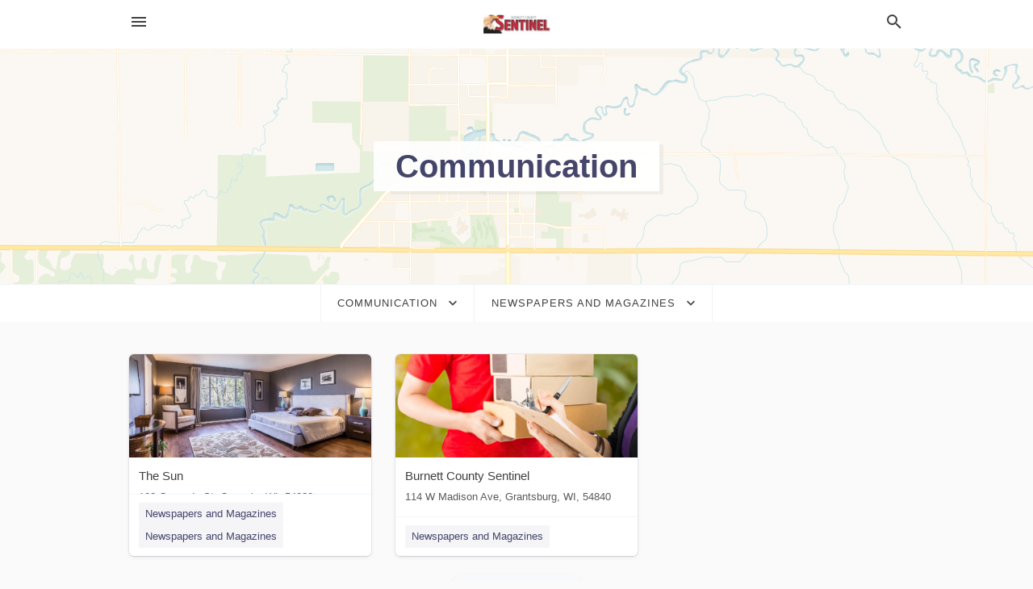

--- FILE ---
content_type: text/html; charset=utf-8
request_url: https://local.burnettcountysentinel.com/categories/communication/newspapers-and-magazines
body_size: 5310
content:
<!DOCTYPE html>
<html lang="en" data-acm-directory="false">
  <head>
    <meta charset="utf-8">
    <meta name="viewport" content="initial-scale=1, width=device-width" />
    <!-- PWA Meta Tags -->
    <meta name="apple-mobile-web-app-capable" content="yes">
    <meta name="apple-mobile-web-app-status-bar-style" content="black-translucent">
    <meta name="apple-mobile-web-app-title" content="Newspapers and Magazines in Grantsburg - Burnett County Sentinel">
    <link rel="apple-touch-icon" href="/directory-favicon.ico" />
    <!-- Primary Meta Tags -->
    <title>Newspapers and Magazines in Grantsburg - Burnett County Sentinel</title>
    <meta name="title" content="Newspapers and Magazines in Grantsburg - Burnett County Sentinel">
    <meta name="description" content="">
    <link rel="shortcut icon" href="/directory-favicon.ico" />
    <meta itemprop="image" content="">

    <!-- Open Graph / Facebook -->
    <meta property="og:url" content="https://local.burnettcountysentinel.com/categories/communication/newspapers-and-magazines">
    <meta property="og:type" content="website">
    <meta property="og:title" content="Newspapers and Magazines in Grantsburg - Burnett County Sentinel">
    <meta property="og:description" content="">
    <meta property="og:image" content="">

    <!-- Twitter -->
    <meta property="twitter:url" content="https://local.burnettcountysentinel.com/categories/communication/newspapers-and-magazines">
    <meta property="twitter:title" content="Newspapers and Magazines in Grantsburg - Burnett County Sentinel">
    <meta property="twitter:description" content="">
    <meta property="twitter:image" content="">
    <meta property="twitter:card" content="summary_large_image">


    <!-- Google Search Console -->
      <meta name="google-site-verification" content="gMNrbNXrN_mRYEPpk0uBMD5DXCpXFPPz007ETjpa_Zk" />


    <!-- Other Assets -->
      <link rel="stylesheet" href="https://unpkg.com/leaflet@1.6.0/dist/leaflet.css" integrity="sha512-xwE/Az9zrjBIphAcBb3F6JVqxf46+CDLwfLMHloNu6KEQCAWi6HcDUbeOfBIptF7tcCzusKFjFw2yuvEpDL9wQ==" crossorigin=""/>


    <!-- Google Analytics -->

    <link rel="stylesheet" media="screen" href="/assets/directory/index-625ebbc43c213a1a95e97871809bb1c7c764b7e3acf9db3a90d549597404474f.css" />
      <meta name="google-site-verification" content="b5B2QztM7C9lfAdqE_gEO0ZLF1kcDAFirKkopgcbtc8" />


    <script>
//<![CDATA[

      const MESEARCH_KEY = "";

//]]>
</script>
      <script src="/assets/directory/resources/jquery.min-a4ef3f56a89b3569946388ef171b1858effcfc18c06695b3b9cab47996be4986.js"></script>
      <link rel="stylesheet" media="screen" href="/assets/directory/materialdesignicons.min-aafad1dc342d5f4be026ca0942dc89d427725af25326ef4881f30e8d40bffe7e.css" />
  </head>

  <body class="preload" data-theme="">


    <style>
      :root {
        --color-link-alt: #6772E5 !important;
      }
    </style>

    <div class="blocker-banner" id="blocker-banner" style="display: none;">
      <div class="blocker-banner-interior">
        <span class="icon mdi mdi-alert"></span>
        <div class="blocker-banner-title">We notice you're using an ad blocker.</div>
        <div class="blocker-banner-text">Since the purpose of this site is to display digital ads, please disable your ad blocker to prevent content from breaking.</div>
        <span class="close mdi mdi-close"></span>
      </div>
    </div>

    <div class="wrapper">
      <div class="header ">
  <div class="header-main">
    <div class="container ">
      <style>
  body {
    font-family: "Arial", sans-serif;
  }
</style>
<a class="logo" href=/ aria-label="Business logo clickable to go to the home page">
    <img src="https://assets.secure.ownlocal.com/img/logos/2002/original_logos.png?1689095718" alt="Burnett County Sentinel">
</a>
<a class="mdi main-nav-item mdi-menu menu-container" aria-label="hamburger menu" aria-expanded="false" href="."></a>
<a class="mdi main-nav-item search-icon" style="right: 20px;left: auto;" href="." title="Search business collapsed">
  <svg class="magnify-icon" xmlns="http://www.w3.org/2000/svg" width="1em" height="1em" viewBox="0 0 24 24">
    <path fill="#404040" d="M9.5 3A6.5 6.5 0 0 1 16 9.5c0 1.61-.59 3.09-1.56 4.23l.27.27h.79l5 5l-1.5 1.5l-5-5v-.79l-.27-.27A6.52 6.52 0 0 1 9.5 16A6.5 6.5 0 0 1 3 9.5A6.5 6.5 0 0 1 9.5 3m0 2C7 5 5 7 5 9.5S7 14 9.5 14S14 12 14 9.5S12 5 9.5 5" />
  </svg>
  <svg class="ex-icon" xmlns="http://www.w3.org/2000/svg" width="1em" height="1em" viewBox="0 0 24 24">
    <path fill="#404040" d="M6.4 19L5 17.6l5.6-5.6L5 6.4L6.4 5l5.6 5.6L17.6 5L19 6.4L13.4 12l5.6 5.6l-1.4 1.4l-5.6-5.6z" />
  </svg>
</a>
<ul class="nav">
  <li><a href="/" aria-label="directory home"><span class="mdi mdi-home"></span><span>Directory Home</span></a></li>
  <li><a href="/shop-local" aria-label="shop local"><span class="mdi mdi-storefront"></span><span>Shop Local</span></a></li>
  <li>
    <li><a href="/offers" aria-label="offers"><span class="mdi mdi-picture-in-picture-top-right"></span><span>Offers</span></a></li>
    <li><a href="/ads" aria-label="printed ads"><span class="mdi mdi-newspaper"></span><span>Print Ads</span></a></li>
  <li><a href="/categories" aria-label="categories"><span class="mdi mdi-layers-outline"></span><span>Categories</span></a></li>
  <li>
    <a href="http://www.burnettcountysentinel.com/"  aria-label="newspaper name">
      <span class="mdi mdi-home-outline"></span><span>Burnett County Sentinel</span>
    </a>
  </li>
</ul>
<div class="header-search">
  <svg xmlns="http://www.w3.org/2000/svg" width="20px" height="20px" viewBox="0 2 25 25">
    <path fill="#404040" d="M9.5 3A6.5 6.5 0 0 1 16 9.5c0 1.61-.59 3.09-1.56 4.23l.27.27h.79l5 5l-1.5 1.5l-5-5v-.79l-.27-.27A6.52 6.52 0 0 1 9.5 16A6.5 6.5 0 0 1 3 9.5A6.5 6.5 0 0 1 9.5 3m0 2C7 5 5 7 5 9.5S7 14 9.5 14S14 12 14 9.5S12 5 9.5 5"></path>
  </svg>
    <form action="/businesses" accept-charset="UTF-8" method="get">
      <input class="search-box" autocomplete="off" type="text" placeholder="Search for businesses" name="q" value="" />
</form></div>

    </div>
  </div>
</div>


      <div class="page-hero">
  <div class="page-hero-inner">
    <h1><span class="highlight"><span>Communication</span></h1>
  </div>
  <div id="map" class="page-map"></div>
</div>
<div class="subheader page-dropdowns">
  <ul>
    <li>
      <label><span>Communication</span></label>
      <select name="category" id="category"><option data-link="/categories/agriculture" value="agriculture">Agriculture</option>
<option data-link="/categories/arts-and-entertainment" value="arts-and-entertainment">Arts &amp; Entertainment</option>
<option data-link="/categories/auto" value="auto">Auto</option>
<option data-link="/categories/beauty-and-wellness" value="beauty-and-wellness">Beauty &amp; Wellness</option>
<option data-link="/categories/communication" selected="selected" value="communication">Communication</option>
<option data-link="/categories/community" value="community">Community</option>
<option data-link="/categories/construction" value="construction">Construction</option>
<option data-link="/categories/education" value="education">Education</option>
<option data-link="/categories/finance" value="finance">Finance</option>
<option data-link="/categories/food-and-beverage" value="food-and-beverage">Food and Beverage</option>
<option data-link="/categories/house-and-home" value="house-and-home">House &amp; Home</option>
<option data-link="/categories/insurance" value="insurance">Insurance</option>
<option data-link="/categories/legal" value="legal">Legal</option>
<option data-link="/categories/manufacturing" value="manufacturing">Manufacturing</option>
<option data-link="/categories/medical" value="medical">Medical</option>
<option data-link="/categories/nightlife" value="nightlife">Nightlife</option>
<option data-link="/categories/pets-and-animals" value="pets-and-animals">Pets &amp; Animals</option>
<option data-link="/categories/philanthropy" value="philanthropy">Philanthropy</option>
<option data-link="/categories/photo-and-video" value="photo-and-video">Photo &amp; Video</option>
<option data-link="/categories/public-services" value="public-services">Public Services</option>
<option data-link="/categories/real-estate" value="real-estate">Real Estate</option>
<option data-link="/categories/recreation" value="recreation">Recreation</option>
<option data-link="/categories/religion" value="religion">Religion</option>
<option data-link="/categories/services" value="services">Services</option>
<option data-link="/categories/shop-local" value="shop-local">Shop Local</option>
<option data-link="/categories/shopping" value="shopping">Shopping</option>
<option data-link="/categories/technical" value="technical">Technical</option>
<option data-link="/categories/transportation" value="transportation">Transportation</option>
<option data-link="/categories/travel" value="travel">Travel</option>
<option data-link="/categories/utilities" value="utilities">Utilities</option></select>
    </li>
    <li>
      <label><span>Newspapers and Magazines</span></label>
      <select name="sub_category" id="sub_category"><option data-link="/categories/communication" value="All Businesses">All Businesses</option>
<option disabled="disabled" value="0">----</option>
<option data-link="/categories/communication/book-publisher" value="book-publisher">Book Publisher</option>
<option data-link="/categories/communication/broadcasting-services" value="broadcasting-services">Broadcasting Services</option>
<option data-link="/categories/communication/cable-company" value="cable-company">Cable Company</option>
<option data-link="/categories/communication/cable-tv" value="cable-tv">Cable TV</option>
<option data-link="/categories/communication/call-center" value="call-center">Call Center</option>
<option data-link="/categories/communication/call-shop" value="call-shop">Call Shop</option>
<option data-link="/categories/communication/classified-ads-newspaper-publisher" value="classified-ads-newspaper-publisher">Classified Ads Newspaper Publisher</option>
<option data-link="/categories/communication/communications-central" value="communications-central">Communications Central</option>
<option data-link="/categories/communication/direct-mail-advertising" value="direct-mail-advertising">Direct Mail Advertising</option>
<option data-link="/categories/communication/internet-service-provider" value="internet-service-provider">Internet Service Provider</option>
<option data-link="/categories/communication/magazine-publisher" value="magazine-publisher">Magazine Publisher</option>
<option data-link="/categories/communication/media-company" value="media-company">Media Company</option>
<option data-link="/categories/communication/media-house" value="media-house">Media House</option>
<option data-link="/categories/communication/mobile-network-operator" value="mobile-network-operator">Mobile Network Operator</option>
<option data-link="/categories/communication/multimedia-and-electronic-book-publisher" value="multimedia-and-electronic-book-publisher">Multimedia and Electronic Book Publisher</option>
<option data-link="/categories/communication/music-producer" value="music-producer">Music Producer</option>
<option data-link="/categories/communication/music-publisher" value="music-publisher">Music Publisher</option>
<option data-link="/categories/communication/news-service" value="news-service">News Service</option>
<option data-link="/categories/communication/newspaper-advertising-department" value="newspaper-advertising-department">Newspaper Advertising Department</option>
<option data-link="/categories/communication/newspaper-distribution" value="newspaper-distribution">Newspaper Distribution</option>
<option data-link="/categories/communication/newspaper-publisher" value="newspaper-publisher">Newspaper Publisher</option>
<option data-link="/categories/communication/newspapers-and-magazines" selected="selected" value="newspapers-and-magazines">Newspapers and Magazines</option>
<option data-link="/categories/communication/other" value="other">Other</option>
<option data-link="/categories/communication/payphone" value="payphone">Payphone</option>
<option data-link="/categories/communication/printed-music-publisher" value="printed-music-publisher">Printed Music Publisher</option>
<option data-link="/categories/communication/public-webcam" value="public-webcam">Public Webcam</option>
<option data-link="/categories/communication/publisher" value="publisher">Publisher</option>
<option data-link="/categories/communication/publishing" value="publishing">Publishing</option>
<option data-link="/categories/communication/radio-broadcaster" value="radio-broadcaster">Radio Broadcaster</option>
<option data-link="/categories/communication/radio-stations" value="radio-stations">Radio Stations</option>
<option data-link="/categories/communication/record-company" value="record-company">Record Company</option>
<option data-link="/categories/communication/satellite-communication-service" value="satellite-communication-service">Satellite Communication Service</option>
<option data-link="/categories/communication/tv-stations" value="tv-stations">TV Stations</option>
<option data-link="/categories/communication/telecommunications" value="telecommunications">Telecommunications</option>
<option data-link="/categories/communication/telecommunications-service-provider" value="telecommunications-service-provider">Telecommunications Service Provider</option>
<option data-link="/categories/communication/telephone-company" value="telephone-company">Telephone Company</option>
<option data-link="/categories/communication/telephone-exchange" value="telephone-exchange">Telephone Exchange</option>
<option data-link="/categories/communication/television-station" value="television-station">Television Station</option>
<option data-link="/categories/communication/time-and-temperature-announcement-service" value="time-and-temperature-announcement-service">Time and Temperature Announcement Service</option>
<option data-link="/categories/communication/tower-communication-service" value="tower-communication-service">Tower Communication Service</option>
<option data-link="/categories/communication/video-conferencing-service" value="video-conferencing-service">Video Conferencing Service</option>
<option data-link="/categories/communication/weather-forecast-service" value="weather-forecast-service">Weather Forecast Service</option>
<option data-link="/categories/communication/wi-fi-spot" value="wi-fi-spot">Wi-Fi Spot</option></select>
    </li>
  </ul>
</div>
<section class="standalone">
  <div class="container">
    <ul id="businesses_entity" class="cards">
      
<li class="" data-entity-id="69375551" data-name="The Sun" data-entity-type="business" data-controller="categories" data-action="show">
  <a itemscope itemtype="http://schema.org/LocalBusiness" class="card-top" href="/osceola-wi/the-sun-715-294-2314" title="The Sun" aria-label="The Sun 108 Cascade St, Osceola, WI, 54020" >
    <div
      class="image "
        style= "background-image: url('https://storage.googleapis.com/ownlocal-adforge-production/backgrounds/bank/photo-1560185893-a55cbc8c57e8/full.webp');"
    >
    </div>
    <div class="card-info">
      <div itemprop="name" class="name">The Sun</div>
      <span itemprop="address" itemscope itemtype="http://schema.org/PostalAddress">
        <div itemprop="streetAddress" class="details">108 Cascade St, Osceola, WI, 54020</div>
      </span>
    </div>
  </a>
  <div class="card-bottom">

    
<a class="tag" href="/categories/communication/newspapers-and-magazines">
  Newspapers and Magazines
</a>

<a class="tag" href="/categories/communication/newspapers-and-magazines">
  Newspapers and Magazines
</a>

  </div>
</li>

<li class="" data-entity-id="68535255" data-name="Burnett County Sentinel" data-entity-type="business" data-controller="categories" data-action="show">
  <a itemscope itemtype="http://schema.org/LocalBusiness" class="card-top" href="/grantsburg-wi/burnett-county-sentinel-715-463-2341" title="Burnett County Sentinel" aria-label="Burnett County Sentinel 114 W Madison Ave, Grantsburg, WI, 54840" >
    <div
      class="image "
        style= "background-image: url('https://storage.googleapis.com/ownlocal-adforge-production/backgrounds/origamis/custom/94f8441b-6fb9-4092-903e-a99298d718cc/full.webp');"
    >
    </div>
    <div class="card-info">
      <div itemprop="name" class="name">Burnett County Sentinel</div>
      <span itemprop="address" itemscope itemtype="http://schema.org/PostalAddress">
        <div itemprop="streetAddress" class="details">114 W Madison Ave, Grantsburg, WI, 54840</div>
      </span>
    </div>
  </a>
  <div class="card-bottom">

    
<a class="tag" href="/categories/communication/newspapers-and-magazines">
  Newspapers and Magazines
</a>

  </div>
</li>

    </ul>
      <button class="load-more load-more-hover">
        <span class="mdi mdi-chevron-down"></span><span>Load more</span>
      </button>
  </div>
</section>

<script>let coordinates = [45.7792, -92.6811];</script>
<script src="//unpkg.com/leaflet@1.6.0/dist/leaflet.js"></script>
<script src="/assets/directory/categories-f35bc05886f0eaed0ddf5da2ab755afab1a9ad4e6fb09543379963ea7eda838d.js"></script>

      <div class="footer">
  <div class="container">
    <div class="footer-top">
      <div class="links categories">
        <p class="footer-title">Categories</p>
        <ul>
          
<li>
  <a href="/categories/agriculture" aria-label='category Agriculture' >
    <span>
      Agriculture
    </span>
  </a>
</li>

<li>
  <a href="/categories/arts-and-entertainment" aria-label='category Arts and Entertainment' >
    <span>
      Arts and Entertainment
    </span>
  </a>
</li>

<li>
  <a href="/categories/auto" aria-label='category Auto' >
    <span>
      Auto
    </span>
  </a>
</li>

<li>
  <a href="/categories/beauty-and-wellness" aria-label='category Beauty and Wellness' >
    <span>
      Beauty and Wellness
    </span>
  </a>
</li>

<li>
  <a href="/categories/communication" aria-label='category Communication' >
    <span>
      Communication
    </span>
  </a>
</li>

<li>
  <a href="/categories/community" aria-label='category Community' >
    <span>
      Community
    </span>
  </a>
</li>

<li>
  <a href="/categories/construction" aria-label='category Construction' >
    <span>
      Construction
    </span>
  </a>
</li>

<li>
  <a href="/categories/education" aria-label='category Education' >
    <span>
      Education
    </span>
  </a>
</li>

<li>
  <a href="/categories/finance" aria-label='category Finance' >
    <span>
      Finance
    </span>
  </a>
</li>

<li>
  <a href="/categories/food-and-beverage" aria-label='category Food and Beverage' >
    <span>
      Food and Beverage
    </span>
  </a>
</li>

<li>
  <a href="/categories/house-and-home" aria-label='category House and Home' >
    <span>
      House and Home
    </span>
  </a>
</li>

<li>
  <a href="/categories/insurance" aria-label='category Insurance' >
    <span>
      Insurance
    </span>
  </a>
</li>

<li>
  <a href="/categories/legal" aria-label='category Legal' >
    <span>
      Legal
    </span>
  </a>
</li>

<li>
  <a href="/categories/manufacturing" aria-label='category Manufacturing' >
    <span>
      Manufacturing
    </span>
  </a>
</li>

<li>
  <a href="/categories/medical" aria-label='category Medical' >
    <span>
      Medical
    </span>
  </a>
</li>

<li>
  <a href="/categories/nightlife" aria-label='category Nightlife' >
    <span>
      Nightlife
    </span>
  </a>
</li>

<li>
  <a href="/categories/pets-and-animals" aria-label='category Pets and Animals' >
    <span>
      Pets and Animals
    </span>
  </a>
</li>

<li>
  <a href="/categories/philanthropy" aria-label='category Philanthropy' >
    <span>
      Philanthropy
    </span>
  </a>
</li>

<li>
  <a href="/categories/photo-and-video" aria-label='category Photo and Video' >
    <span>
      Photo and Video
    </span>
  </a>
</li>

<li>
  <a href="/categories/public-services" aria-label='category Public Services' >
    <span>
      Public Services
    </span>
  </a>
</li>

<li>
  <a href="/categories/real-estate" aria-label='category Real Estate' >
    <span>
      Real Estate
    </span>
  </a>
</li>

<li>
  <a href="/categories/recreation" aria-label='category Recreation' >
    <span>
      Recreation
    </span>
  </a>
</li>

<li>
  <a href="/categories/religion" aria-label='category Religion' >
    <span>
      Religion
    </span>
  </a>
</li>

<li>
  <a href="/categories/services" aria-label='category Services' >
    <span>
      Services
    </span>
  </a>
</li>

<li>
  <a href="/categories/shop-local" aria-label='category Shop Local' >
    <span>
      Shop Local
    </span>
  </a>
</li>

<li>
  <a href="/categories/shopping" aria-label='category Shopping' >
    <span>
      Shopping
    </span>
  </a>
</li>

<li>
  <a href="/categories/technical" aria-label='category Technical' >
    <span>
      Technical
    </span>
  </a>
</li>

<li>
  <a href="/categories/transportation" aria-label='category Transportation' >
    <span>
      Transportation
    </span>
  </a>
</li>

<li>
  <a href="/categories/travel" aria-label='category Travel' >
    <span>
      Travel
    </span>
  </a>
</li>

<li>
  <a href="/categories/utilities" aria-label='category Utilities' >
    <span>
      Utilities
    </span>
  </a>
</li>

        </ul>
      </div>
      <div class="links">
        <p class="footer-title">Directory</p>
        <ul>
          <li><a href="/promote">Get Verified</a></li>
          <li>
            <a href="https://admin.austin.ownlocal.com/login?p=2000" >
              <span>Login</span> 
            </a>
          </li>
          

          <li><a href="/terms">Terms of Service</a></li>
          <li><a href="/privacy">Privacy policy</a></li>
          <li><a href="/got-to-top" class="back-to-top">Go To Top</a></li>
        </ul>
      </div>
      <div class="clear"></div>
    </div>
  </div>
  <div class="footer-bottom">
    <div class="copyright">
      <div class="container">
        © 2026 
        <a href="http://www.burnettcountysentinel.com/" >
          Burnett County Sentinel
          </a>. Powered by <a href="http://ownlocal.com" target="_blank" class="bold-link">OwnLocal</a><span> – helping local media with innovative <a href="https://ownlocal.com/products" target="_blank">print to web</a> and directory software</span>.
      </div>
    </div>
  </div>
</div>

    </div>
    <script src="/assets/directory/index-584af2f59b30467a7e4b931fd3f3db8d26af04d8a92f1974cbe6875ccaaaa66e.js" defer="defer"></script>


      <script>
        // AdBlock detection
        fetch('https://admin.ownlocal.com/api/adblock')
          .then(response => {
            if (!response.ok) {
              throw new Error('Network response was not ok');
            }
            return response.text();
          })
          .catch(error => {
            // Handle error, such as showing the blocker banner
            document.getElementById('blocker-banner').style.display = 'block';
          });
      </script>
    <script src="/assets/directory/interactions-e3133e709fc754effe1635477cc59c0147eaba70864f8c24d8f047f9063386f4.js" defer="defer"></script>
  </body>
</html>

<!-- RENDERED TIME: Friday, 16 Jan 2026 02:19:28 Central Time (US & Canada) -->
